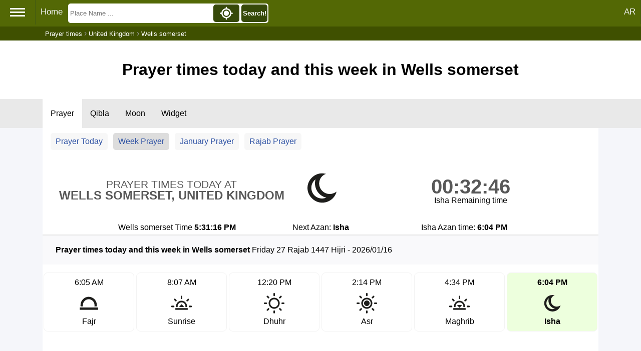

--- FILE ---
content_type: text/html; charset=UTF-8
request_url: https://timesprayer.com/en/united-kingdom-gb/wells-somerset/
body_size: 7513
content:
<!DOCTYPE html><html lang="en"><head><meta charset="utf-8"><meta http-equiv="X-UA-Compatible" content="IE=edge"><meta name="viewport" content="width=device-width, initial-scale=1"><title>Prayer times today and this week in Wells somerset</title><meta name="description" content="Prayer times today in Wells somerset, United Kingdom and prayer times for all seven days of this week"><meta name="keywords" content="Prayer,times,weekly,azan,Wells somerset, United Kingdom,today prayer"><link rel="shortcut icon" type="image/x-icon" href="//timesprayer.com/images/favicon.ico"/><meta name="theme-color" content="#49660a"><meta name="google" value="notranslate"><link rel="canonical" href="//timesprayer.com/en/united-kingdom-gb/wells-somerset/"/><link rel="alternate" hreflang="x-default" href="https://timesprayer.com/united-kingdom-gb/wells-somerset/"/><link rel="alternate" hreflang="ar" href="https://timesprayer.com/united-kingdom-gb/wells-somerset/"/><link rel="alternate" hreflang="en" href="https://timesprayer.com/en/united-kingdom-gb/wells-somerset/"/><meta property="og:title" content="Prayer times today and this week in Wells somerset"/><meta property="og:description" content="Prayer times today in Wells somerset, United Kingdom and prayer times for all seven days of this week"/><meta property="og:type" content="website"/><meta property="og:url" content="//timesprayer.com/en/united-kingdom-gb/wells-somerset/"/><meta property="og:image" content="//timesprayer.com/files/1401983230_Flag_of_the_United_Kingdom.svg.png"/><link rel="image_src" type="image/png" href="//timesprayer.com/files/1401983230_Flag_of_the_United_Kingdom.svg.png"/><meta property="og:image:type" content="image/png"/><style>*{list-style:none;text-decoration:none;margin:0;padding:0;box-sizing:border-box;font-family:'Open Sans',sans-serif;direction:ltr}a{text-decoration:none;color:#2e52a4}body{background:#f5f6fa;position:relative}.container{min-height:calc(100vh-237px)}.sidebar{background:rgb(83,104,5);position:absolute;left:0;width:225px;height:100%;padding:20px 0;transition:all .5s ease;z-index:2;min-height:718px}.sidebar .logo{margin-bottom:30px;text-align:center}.sidebar .logo img{display:block;width:102.39px;height:127.28px;margin:0 auto}.sidebar .logo h3{color:#fff;margin:10px 0 5px}.sidebar .logo p{color:rgb(206,240,253);font-size:14px}.sidebar ul li{padding-left:5px}.sidebar ul li a{display:block;padding:13px 30px;border-bottom:1px solid #678d10;color:rgb(241,237,237);font-size:16px;position:relative}.sidebar ul li a:hover,.sidebar ul li a.active{color:#364909;background:white;border-right:2px solid rgb(86,104,5)}.sidebar ul li a:hover:before,.sidebar ul li a.active:before{display:block}.sidebar li a.prayertimes{background:url(//timesprayer.com/images/prayertimes.svg) no-repeat;background-position-y:center;background-position-x:left}.sidebar li a.date{background:url(//timesprayer.com/images/calendar.svg) no-repeat;background-position-y:center;background-position-x:left}.sidebar li a.convert{background:url(//timesprayer.com/images/clock.svg) no-repeat;background-position-y:center;background-position-x:left}.sidebar li a.moon{background:url(//timesprayer.com/images/moon.svg) no-repeat;background-position-y:center;background-position-x:left}.sidebar li a.zakat{background:url(//timesprayer.com/images/calculator.svg) no-repeat;background-position-y:center;background-position-x:left}.sidebar li a.dua{background:url(//timesprayer.com/images/dua.svg) no-repeat;background-position-y:center;background-position-x:left}.sidebar li a.qibla{background:url(//timesprayer.com/images/qibla.svg) no-repeat;background-position-y:center;background-position-x:left}.sidebar li a.allahnames{background:url(//timesprayer.com/images/99.svg) no-repeat;background-position-y:center;background-position-x:left}.sidebar li a.totalmuslims{background:url(//timesprayer.com/images/totalmuslims.svg) no-repeat;background-position-y:center;background-position-x:left}.container{padding:0;line-height:28px;max-width:1110px;margin:0 auto}#header{text-align:center;background:#FFF;padding:30px 0}.topnav{background-color:rgb(83,104,5);padding-bottom:3px}.topnav a{float:left;display:block;color:#f2f2f2;text-align:center;padding:14px 10px;text-decoration:none;font-size:17px;border-right:1px solid rgb(66,90,17)}.topnav .hamburger{padding:12px 20px;font-size:26px;display:inline;float:left;border-right:1px solid rgb(66,90,17);cursor:pointer}.topnav a:hover,.topnav .hamburger:hover{background-color:rgb(70,93,25);color:#FFF}.topnav .active{background-color:#4CAF50;color:white}.topnav .hamburger i{width:30px;height:3px;background-color:#FFF;margin:4px 0;display:block}.topnav-right{float:right}.containerBlock{background-color:#FFF;padding:30px;margin-top:30px}.containerBlock h1{font-size:26px}.containerBlock h2{font-size:20px}@media only screen and (max-width:1572px){.sidebar{left:-225px}}@media only screen and (max-width:640px){h1{font-size:22px}}#footer{background:#FFF;padding:30px;font-size:16px;color:rgb(71,97,20);text-align:center;border-top:#e6e6e6 solid 3px}.clear{clear:both}.topnav .searchBlock{display:inline-block}.topnav form{position:relative;display:inline-block;padding:0;margin:0;background-color:#FFF;margin-top:7px;border-radius:5px;width:400px}.topnav form input{height:35px;float:left;margin:2px;border-width:0;background-color:#FFF;padding:2px;width:70.5%}.topnav form button{height:35px;float:right;margin:2px;border-width:0;padding:2px;background-color:#364909;width:13%;border-radius:5px;color:#FFF;font-weight:bold}.topnav form button img{height:100%;width:100%}.autocomplete-items{position:absolute;left:3px;background-color:#FFF;width:98%;z-index:1;top:39px}.autocomplete-items div{padding:10px;cursor:pointer;background-color:#fff;text-align:left;font-size:.72em}.autocomplete-items div:nth-of-type(even){background:#f2f2f2}.autocomplete-items div:hover{background-color:#e9e9e9}.autocomplete-items div .ciname{display:block;color:#017cbd;line-height:1.2}.autocomplete-items div .flag{width:20px;height:14px;border-width:0;margin-right:5px}.a .autocomplete-items div:hover{background-color:#e9e9e9}span.flag{width:22px;height:15px;display:inline-block;border:1px solid #ccc}img.flag{width:30px}.flag{background:url(//timesprayer.com/images/flags_responsive.png) no-repeat;background-size:100%}.autocomplete-active{background-color:DodgerBlue!important;color:#fff}@media only screen and (min-width:1573px){.topnav form{margin-left:90px}}@media only screen and (max-width:640px){.topnav form,.topnav .searchBlock{display:inline-block;width:100%}}.breadcrumb{background-color:rgb(63 80 0);}.breadcrumb ol{padding:5px 5px;list-style:none;max-width:1110px;margin:0 auto;color:#999999}.breadcrumb ol li{display:inline;font-size:13px;color:#FFF}.breadcrumb ol li a{color:#FFF;text-decoration:none}.breadcrumb ol li a:hover{color:#ccc;text-decoration:underline}@media (max-width:640px){.breadcrumb{display:none}}.midLinks{background-color:#e9e9e9;text-overflow:ellipsis;white-space:nowrap}.midLinks ul{list-style-type:none;margin:0;padding:0;max-width:1110px;margin:0 auto}.midLinks li{display:inline-block}.midLinks li a{display:block;color:#000;text-align:center;padding:20px 16px;font-size:16px}.midLinks .active{background-color:#FFF}.currLinks{background-color:#FFF;padding:10px 5px}.currLinks a{padding:3px 10px;display:inline-block;margin-left:1%;border-radius:5px;background-color:#f7f7f7;margin-bottom:10px}.currLinks a:hover{background-color:#ddd}.currLinks .active{background-color:#ddd}@media only screen and (max-width:520px){.midLinks{overflow:scroll}.currLinks a{width:48%}}.header{padding:40px 20px;text-align:center;background-color:#FFF}.containerBlock{margin-top:0;padding:0}#prayertimes .todaynextprayer{display:-webkit-box;display:-ms-flexbox;display:flex;padding:1rem;-webkit-box-align:center;-ms-flex-align:center;align-items:center}#prayertimes .todaynextprayer>*{text-align:center}#prayertimes h1{-webkit-box-flex:1;-ms-flex:1;flex:1;margin:0 0 0 3px;padding:0;text-transform:uppercase;font-size:1.3rem;font-weight:normal;line-height:1;color:#585858}#prayertimes h1 strong{display:block;font-size:1.5rem}#prayertimes .current-icon{-webkit-box-flex:0;-ms-flex:0 0 120px;flex:0 0 120px}#prayertimes .current-icon .icon{margin:0 auto;width:120px;height:120px}#prayertimes .nextprayer-time{-webkit-box-flex:1;-ms-flex:1;flex:1;line-height:1}#prayertimes .nextprayer-time time{font-size:2.5rem;color:#585858;font-weight:bold}#prayertimes .current-more-info ul{list-style:none;padding:0;display:-webkit-box;display:-ms-flexbox;display:flex;max-width:860px;margin:0 auto}#prayertimes .current-more-info li{-webkit-box-flex:1;-ms-flex:1 1 100%;flex:1 1 100%;text-align:center}#prayertimes .prayer{padding:2rem 0}#prayertimes .prayer .prayer-summary{padding:.8rem 1rem;background:#f9f9fb;display:-webkit-box;display:-ms-flexbox;display:flex;-webkit-box-align:baseline;-ms-flex-align:baseline;align-items:baseline;border-top:2px solid #e4e4e4}#prayertimes .prayer .prayer-summary h2,#prayertimes .prayer .prayer-summary p{display:inline;margin:2px}#prayertimes .prayer .prayer-summary h2{font-size:1rem;padding-left:.5rem;-ms-flex-negative:0;flex-shrink:0}#prayertimes .next-24-hours .todayprayer{padding:1rem 0;display:-webkit-box;display:-ms-flexbox;display:flex;-webkit-box-pack:justify;-ms-flex-pack:justify;justify-content:space-between;list-style:none;margin:0}#prayertimes .next-24-hours .todayprayer .onprayer{text-align:center;padding:5px 0;border:1px solid rgb(243,243,243);margin:0 2px;-webkit-box-flex:1;-ms-flex:1 1 79px;flex:1 1 79px;border-radius:8px}#prayertimes .next-24-hours .todayprayer .nextprayer{background-color:#edffdd!important;font-weight:bold}#prayertimes .next-24-hours .todayprayer .icon{margin:5px auto 0;display:block}#prayertimes .thisweek .show-hide-details{display:-webkit-box;display:-ms-flexbox;display:flex;-webkit-box-pack:end;-ms-flex-pack:end;justify-content:flex-end}#prayertimes .thisweek #hide-all-details,#prayertimes .thisweek #show-all-details{display:-webkit-box;display:-ms-flexbox;display:flex;-webkit-box-align:center;-ms-flex-align:center;align-items:center;margin:1rem 1rem 0 2rem;cursor:pointer}#prayertimes .thisweek #hide-all-details .details-sign,#prayertimes .thisweek #show-all-details .details-sign{margin:0 .3rem}#prayertimes .thisweek #hide-all-details .details-sign{-webkit-transform:rotate(-180deg);-ms-transform:rotate(-180deg);transform:rotate(-180deg)}#prayertimes .thisweek .daily{padding:0 1rem}#prayertimes .thisweek .day{background:#f8f8f8;position:relative;border-bottom:3px solid #e4e4e4;margin:1rem 0 2rem;padding:.5rem 0 0;cursor:pointer}#prayertimes .thisweek .main-data{display:-webkit-box;display:-ms-flexbox;display:flex;-webkit-box-align:center;-ms-flex-align:center;align-items:center;padding:0 10px}#prayertimes .thisweek .main-data .summary{text-align:right;-webkit-box-flex:1;-ms-flex:1 1 auto;flex:1 1 auto}#prayertimes .thisweek .more-details{text-align:center;line-height:1;font-family:Tahoma,Roboto,Arial,monospace;background:#e4e4e4;margin:0;max-height:0;overflow-y:hidden;-webkit-transition:max-height .5s ease-in-out;-o-transition:max-height .5s ease-in-out;transition:max-height .5s ease-in-out}#prayertimes .thisweek .more-details span{display:inline-block;margin:.5rem;white-space:nowrap}#prayertimes .thisweek .more-details .row:first-child{margin-top:.5rem}#prayertimes .thisweek .more-details .row:last-child{margin-bottom:.5rem}#prayertimes .thisweek .day .details-sign{position:absolute;bottom:-14px;right:50%;margin-right:-12px;-webkit-transition:all .4s ease-in-out;-o-transition:all .4s ease-in-out;transition:all .4s ease-in-out}#prayertimes .thisweek .day .details-sign svg{fill:black}#prayertimes .thisweek .show-details .more-details{max-height:120px}#prayertimes .thisweek .show-details .details-sign{-webkit-transform:rotate(-180deg);-ms-transform:rotate(-180deg);transform:rotate(-180deg)}@media only screen and (min-width:1024px){#prayertimes .thisweek .daily{padding-right:0;padding-left:0}}@media only screen and (max-width:700px){#prayertimes .thisweek .daily{padding:0}#prayertimes .thisweek .main-data{display:block;position:relative}#prayertimes .thisweek .main-data .summary{width:100%;clear:both;text-align:center;padding-bottom:1rem}#prayertimes .thisweek .show-hide-details{-ms-flex-pack:distribute;justify-content:space-around}#prayertimes .thisweek #hide-all-details,#prayertimes .thisweek #show-all-details{margin:1rem 0 0 0}#prayertimes .thisweek .show-details .more-details,#prayertimes .rtl .thisweek .show-details .more-details{max-height:230px}}@media only screen and (max-width:480px){#prayertimes .prayer .prayer-summary{display:block;padding:.5rem}#prayertimes .prayer .prayer-summary h2{padding:0}#prayertimes .todaynextprayer{padding:1rem 0}#prayertimes h1{font-size:.9rem}#prayertimes h1 b{font-size:1.1rem}#prayertimes .current-icon{-webkit-box-flex:0;-ms-flex:0 0 80px;flex:0 0 80px}#prayertimes .current-icon .icon{width:80px;height:80px}#prayertimes .nextprayer-time time{font-size:1.5rem}#prayertimes .current-more-info ul{display:block}#prayertimes .current-more-info li{text-align:left;padding:6px 10px;border-bottom:1px solid rgb(231,231,231)}}.sun{fill:#f98629}</style><meta name="google" value="notranslate"></head><body><div class="topnav" id="myTopnav"><span class="hamburger"><i></i><i></i><i></i></span><a href="//timesprayer.com/en" title="Prayer times">Home</a><div class="topnav-right"><a href="//timesprayer.com/united-kingdom-gb/wells-somerset/" title="AR">AR</a></div><div class="searchBlock" itemscope itemtype="https://schema.org/WebSite"><meta itemprop="url" content="//timesprayer.com/en/"/><form class="searchform" method="get" action="//timesprayer.com/en/search/" itemprop="potentialAction" itemscope itemtype="https://schema.org/SearchAction"><meta itemprop="target" content="//timesprayer.com/en/search/?q={q}"/><input type="search" name="q" id="q" aria-label="Search" placeholder="Place Name ..." autocomplete="off" itemprop="query-input"/><button type="submit" class="search" onclick="searchLocation();return false;">Search!</button><button type="button" class="location" onclick="myLocation()"><img src="//timesprayer.com/images/location.svg" title="My Location"></button></form><span id="resultLocation" style="color:#FFF;"></span></div><div class="clear"></div></div><div class="sidebar"><div class="logo"><a href="//timesprayer.com/en" title="Prayer times"><img src="//timesprayer.com/images/logo.png" alt="logo"><h3>Prayer times</h3><p>Azan Times</p></a></div><ul><li><a href="//timesprayer.com/en/prayertimes/" title="Prayer times" class="prayertimes">Prayer times</a></li><li><a href="//timesprayer.com/en/qibla/" title="Qibla" class="qibla"> Qibla</a></li><li><a href="//timesprayer.com/en/moon/" title="Moon Today" class="moon">Moon Today</a></li><li><a href="//timesprayer.com/en/zakatcalculator.html" title="Zakat calculator" class="zakat">Zakat calculator</a></li><li><a href="//timesprayer.com/en/todayhijridate.html" title="Hijri date" class="date">Hijri date</a></li><li><a href="//timesprayer.com/en/dateconverter.html" title="Date converter" class="convert">Date converter</a></li><li><a href="//timesprayer.com/en/hijricalendar.html" title="Hijri calendar" class="date">Hijri calendar</a></li><li><a href="//timesprayer.com/en/dua-and-azkar/" title="Dua and Azkar" class="dua"> Dua and Azkar</a></li><li><a href="//timesprayer.com/en/99-names-of-allah/" title="99 Names" class="allahnames">99 Names</a></li><li><a href="//timesprayer.com/en/muslim-population/" title="Muslim population" class="totalmuslims">Muslim population</a></li><li><a href="https://islamicazkar.com/en/" target="_blank" title="Islamic azkar" class="allahnames">Islamic Azkar</a></li></ul></div><div class="breadcrumb"><ol itemscope itemtype="https://schema.org/BreadcrumbList"><li itemprop="itemListElement" itemscope itemtype="https://schema.org/ListItem"><a itemprop="item" href="//timesprayer.com/en"><span itemprop="name">Prayer times</span></a><meta itemprop="position" content="1"/></li> ›
            <li itemprop="itemListElement" itemscope itemtype="https://schema.org/ListItem"><a itemprop="item" href="//timesprayer.com/en/prayer-times-cities-united-kingdom.html"><span itemprop="name">United Kingdom</span></a><meta itemprop="position" content="2"/></li> ›
            <li itemprop="itemListElement" itemscope itemtype="https://schema.org/ListItem"><span itemprop="name">Wells somerset</span><meta itemprop="position" content="3"/></li></ol></div><div class="header"><h1>Prayer times today and this week in Wells somerset</h1></div><div class="midLinks"><ul><li><a href="//timesprayer.com/en/prayer-times-in-wells-somerset.html" class="active" title="Prayer times Wells somerset">Prayer</a></li><li><a href="//timesprayer.com/en/direction-qibla-wells-somerset.html" title="Qibla from Wells somerset to Kaaba">Qibla</a></li><li><a href="//timesprayer.com/en/moon/united-kingdom-gb/wells-somerset/">Moon</a></li><li><a href="//timesprayer.com/en/prayer-times-widgets-wells-somerset.html" title="Widget Wells somerset"> Widget</a></li></ul></div><div class="container" id="prayertimes"><div class="currLinks"><a href="//timesprayer.com/en/prayer-times-in-wells-somerset.html" title="Prayer times Wells somerset">Prayer Today</a><a href="//timesprayer.com/en/united-kingdom-gb/wells-somerset/" class="active" title="Prayer times for this week">Week Prayer</a><a href="//timesprayer.com/en/list-prayer-in-wells-somerset-2026-1.html" title="Prayer times for January">January Prayer</a><a href="//timesprayer.com/en/hijri-prayer-in-wells-somerset-1447-rajab.html" title="Prayer times for Rajab">Rajab Prayer</a></div><div class="containerBlock "><div class="todaynextprayer"><h1>Prayer times today at <strong>Wells somerset, United Kingdom</strong></h1><div class="current-icon"><img src="//timesprayer.com/images/isha.svg" alt="Isha" title="Isha" width="80" height="80"></div><div class="nextprayer-time"><time id="countdown">00:32:48</time><div class="summary">Isha Remaining time</div></div></div><div class="current-more-info"><ul><li>Wells somerset Time <b id="timenowinthecity">5:31:12 PM</b></li><li>Next Azan: <b>Isha</b></li><li>Isha Azan time: <b>6:04 PM</b></li></ul></div></div><div class="containerBlock " itemscope itemtype="https://schema.org/Table"><main class="prayer next-24-hours" style="padding-bottom:0;padding-top:0"><div class="prayer-summary"><h2>Prayer times today and this week in Wells somerset</h2><p>Friday 27 Rajab 1447 Hijri - 2026/01/16</p></div><ul class="todayprayer">            <li class="onprayer "><time>6:05 AM</time><img class="icon" src="//timesprayer.com/images/fajr.svg" width="45" height="45" alt="" srcset=""><div class="temp">Fajr</div></li>             <li class="onprayer "><time>8:07 AM</time><img class="icon" src="//timesprayer.com/images/sunrise.svg" width="45" height="45" alt="" srcset=""><div class="temp">Sunrise</div></li>             <li class="onprayer "><time>12:20 PM</time><img class="icon" src="//timesprayer.com/images/dhuhr.svg" width="45" height="45" alt="" srcset=""><div class="temp">Dhuhr</div></li>             <li class="onprayer "><time>2:14 PM</time><img class="icon" src="//timesprayer.com/images/asr.svg" width="45" height="45" alt="" srcset=""><div class="temp">Asr</div></li>             <li class="onprayer "><time>4:34 PM</time><img class="icon" src="//timesprayer.com/images/maghrib.svg" width="45" height="45" alt="" srcset=""><div class="temp">Maghrib</div></li>             <li class="onprayer nextprayer"><time>6:04 PM</time><img class="icon" src="//timesprayer.com/images/isha.svg" width="45" height="45" alt="" srcset=""><div class="temp">Isha</div></li> </ul></main><div class="containerBlock"><div class="prayer thisweek"><div class="prayer-summary"><h2>Prayer times for this week:</h2><p>For the next 7 days:</p></div><div class="show-hide-details"><div id="show-all-details"><div class="details-sign"><svg style="width:24px;height:24px" viewBox="0 0 24 24"><path d="M7.41,8.58L12,13.17L16.59,8.58L18,10L12,16L6,10L7.41,8.58Z"/></svg></div><div>Show All</div></div><div id="hide-all-details"><div class="details-sign"><svg style="width:24px;height:24px" viewBox="0 0 24 24"><path d="M7.41,8.58L12,13.17L16.59,8.58L18,10L12,16L6,10L7.41,8.58Z"/></svg></div><div>Hide All</div></div></div><div class="daily">            <div class="day"><div class="main-data"><div style="font-size:22px;text-align:center;font-weight:bold;padding:10px 3px;">Saturday 17 January </div><div class="summary">1447/7/28 Hijri</div></div><div class="more-details"><div class="row">                        <span><b>Fajr:</b> 6:04 am</span>                         <span><b>Sunrise:</b> 8:07 am</span>                         <span><b>Dhuhr:</b> 12:21 pm</span>                         <span><b>Asr:</b> 2:15 pm</span>                         <span><b>Maghrib:</b> 4:35 pm</span>                         <span><b>Isha:</b> 6:05 pm</span> </div></div><div class="details-sign"><svg style="width:24px;height:24px" viewBox="0 0 24 24"><path d="M7.41,8.58L12,13.17L16.59,8.58L18,10L12,16L6,10L7.41,8.58Z"/></svg></div></div>             <div class="day"><div class="main-data"><div style="font-size:22px;text-align:center;font-weight:bold;padding:10px 3px;">Sunday 18 January </div><div class="summary">1447/7/29 Hijri</div></div><div class="more-details"><div class="row">                        <span><b>Fajr:</b> 6:04 am</span>                         <span><b>Sunrise:</b> 8:06 am</span>                         <span><b>Dhuhr:</b> 12:21 pm</span>                         <span><b>Asr:</b> 2:17 pm</span>                         <span><b>Maghrib:</b> 4:37 pm</span>                         <span><b>Isha:</b> 6:07 pm</span> </div></div><div class="details-sign"><svg style="width:24px;height:24px" viewBox="0 0 24 24"><path d="M7.41,8.58L12,13.17L16.59,8.58L18,10L12,16L6,10L7.41,8.58Z"/></svg></div></div>             <div class="day"><div class="main-data"><div style="font-size:22px;text-align:center;font-weight:bold;padding:10px 3px;">Monday 19 January </div><div class="summary">1447/7/30 Hijri</div></div><div class="more-details"><div class="row">                        <span><b>Fajr:</b> 6:03 am</span>                         <span><b>Sunrise:</b> 8:05 am</span>                         <span><b>Dhuhr:</b> 12:21 pm</span>                         <span><b>Asr:</b> 2:18 pm</span>                         <span><b>Maghrib:</b> 4:39 pm</span>                         <span><b>Isha:</b> 6:09 pm</span> </div></div><div class="details-sign"><svg style="width:24px;height:24px" viewBox="0 0 24 24"><path d="M7.41,8.58L12,13.17L16.59,8.58L18,10L12,16L6,10L7.41,8.58Z"/></svg></div></div>             <div class="day"><div class="main-data"><div style="font-size:22px;text-align:center;font-weight:bold;padding:10px 3px;">Tuesday 20 January </div><div class="summary">1447/8/1 Hijri</div></div><div class="more-details"><div class="row">                        <span><b>Fajr:</b> 6:02 am</span>                         <span><b>Sunrise:</b> 8:04 am</span>                         <span><b>Dhuhr:</b> 12:22 pm</span>                         <span><b>Asr:</b> 2:19 pm</span>                         <span><b>Maghrib:</b> 4:40 pm</span>                         <span><b>Isha:</b> 6:10 pm</span> </div></div><div class="details-sign"><svg style="width:24px;height:24px" viewBox="0 0 24 24"><path d="M7.41,8.58L12,13.17L16.59,8.58L18,10L12,16L6,10L7.41,8.58Z"/></svg></div></div>             <div class="day"><div class="main-data"><div style="font-size:22px;text-align:center;font-weight:bold;padding:10px 3px;">Wednesday 21 January </div><div class="summary">1447/8/2 Hijri</div></div><div class="more-details"><div class="row">                        <span><b>Fajr:</b> 6:02 am</span>                         <span><b>Sunrise:</b> 8:03 am</span>                         <span><b>Dhuhr:</b> 12:22 pm</span>                         <span><b>Asr:</b> 2:21 pm</span>                         <span><b>Maghrib:</b> 4:42 pm</span>                         <span><b>Isha:</b> 6:12 pm</span> </div></div><div class="details-sign"><svg style="width:24px;height:24px" viewBox="0 0 24 24"><path d="M7.41,8.58L12,13.17L16.59,8.58L18,10L12,16L6,10L7.41,8.58Z"/></svg></div></div>             <div class="day"><div class="main-data"><div style="font-size:22px;text-align:center;font-weight:bold;padding:10px 3px;">Thursday 22 January </div><div class="summary">1447/8/3 Hijri</div></div><div class="more-details"><div class="row">                        <span><b>Fajr:</b> 6:01 am</span>                         <span><b>Sunrise:</b> 8:01 am</span>                         <span><b>Dhuhr:</b> 12:22 pm</span>                         <span><b>Asr:</b> 2:22 pm</span>                         <span><b>Maghrib:</b> 4:44 pm</span>                         <span><b>Isha:</b> 6:14 pm</span> </div></div><div class="details-sign"><svg style="width:24px;height:24px" viewBox="0 0 24 24"><path d="M7.41,8.58L12,13.17L16.59,8.58L18,10L12,16L6,10L7.41,8.58Z"/></svg></div></div>             <div class="day"><div class="main-data"><div style="font-size:22px;text-align:center;font-weight:bold;padding:10px 3px;">Friday 23 January </div><div class="summary">1447/8/4 Hijri</div></div><div class="more-details"><div class="row">                        <span><b>Fajr:</b> 6:00 am</span>                         <span><b>Sunrise:</b> 8:00 am</span>                         <span><b>Dhuhr:</b> 12:22 pm</span>                         <span><b>Asr:</b> 2:23 pm</span>                         <span><b>Maghrib:</b> 4:45 pm</span>                         <span><b>Isha:</b> 6:15 pm</span> </div></div><div class="details-sign"><svg style="width:24px;height:24px" viewBox="0 0 24 24"><path d="M7.41,8.58L12,13.17L16.59,8.58L18,10L12,16L6,10L7.41,8.58Z"/></svg></div></div>       <script type="application/ld+json">[{"@context":"http:\/\/schema.org\/","@type":"event","name":"\ud83d\udd4b Fajr \u21cc 6:05 am","description":"Fajr prayer time today in Wells somerset","startDate":"2026-01-16T06:05","endDate":"2026-01-16T23:59:00","url":"\/\/timesprayer.com\/en\/united-kingdom-gb\/wells-somerset\/","performer":{"@type":"Person","name":"Prayer times"},"location":{"@type":"Place","name":"Wells somerset","address":{"@type":"PostalAddress","addressLocality":"Wells somerset","addressCountry":"GB"}},"image":"\/\/timesprayer.com\/files\/1401983230_Flag_of_the_United_Kingdom.svg.png"},{"@context":"http:\/\/schema.org\/","@type":"event","name":"\ud83d\udd4b Sunrise \u21cc 8:07 am","description":"Sunrise prayer time today in Wells somerset","startDate":"2026-01-16T08:07","endDate":"2026-01-16T23:59:00","url":"\/\/timesprayer.com\/en\/united-kingdom-gb\/wells-somerset\/","performer":{"@type":"Person","name":"Prayer times"},"location":{"@type":"Place","name":"Wells somerset","address":{"@type":"PostalAddress","addressLocality":"Wells somerset","addressCountry":"GB"}},"image":"\/\/timesprayer.com\/files\/1401983230_Flag_of_the_United_Kingdom.svg.png"},{"@context":"http:\/\/schema.org\/","@type":"event","name":"\ud83d\udd4b Dhuhr \u21cc 12:20 pm","description":"Dhuhr prayer time today in Wells somerset","startDate":"2026-01-16T12:20","endDate":"2026-01-16T23:59:00","url":"\/\/timesprayer.com\/en\/united-kingdom-gb\/wells-somerset\/","performer":{"@type":"Person","name":"Prayer times"},"location":{"@type":"Place","name":"Wells somerset","address":{"@type":"PostalAddress","addressLocality":"Wells somerset","addressCountry":"GB"}},"image":"\/\/timesprayer.com\/files\/1401983230_Flag_of_the_United_Kingdom.svg.png"},{"@context":"http:\/\/schema.org\/","@type":"event","name":"\ud83d\udd4b Asr \u21cc 2:14 pm","description":"Asr prayer time today in Wells somerset","startDate":"2026-01-16T14:14","endDate":"2026-01-16T23:59:00","url":"\/\/timesprayer.com\/en\/united-kingdom-gb\/wells-somerset\/","performer":{"@type":"Person","name":"Prayer times"},"location":{"@type":"Place","name":"Wells somerset","address":{"@type":"PostalAddress","addressLocality":"Wells somerset","addressCountry":"GB"}},"image":"\/\/timesprayer.com\/files\/1401983230_Flag_of_the_United_Kingdom.svg.png"},{"@context":"http:\/\/schema.org\/","@type":"event","name":"\ud83d\udd4b Maghrib \u21cc 4:34 pm","description":"Maghrib prayer time today in Wells somerset","startDate":"2026-01-16T16:34","endDate":"2026-01-16T23:59:00","url":"\/\/timesprayer.com\/en\/united-kingdom-gb\/wells-somerset\/","performer":{"@type":"Person","name":"Prayer times"},"location":{"@type":"Place","name":"Wells somerset","address":{"@type":"PostalAddress","addressLocality":"Wells somerset","addressCountry":"GB"}},"image":"\/\/timesprayer.com\/files\/1401983230_Flag_of_the_United_Kingdom.svg.png"},{"@context":"http:\/\/schema.org\/","@type":"event","name":"\ud83d\udd4b Isha \u21cc 6:04 pm","description":"Isha prayer time today in Wells somerset","startDate":"2026-01-16T18:04","endDate":"2026-01-17T06:05","url":"\/\/timesprayer.com\/en\/united-kingdom-gb\/wells-somerset\/","performer":{"@type":"Person","name":"Prayer times"},"location":{"@type":"Place","name":"Wells somerset","address":{"@type":"PostalAddress","addressLocality":"Wells somerset","addressCountry":"GB"}},"image":"\/\/timesprayer.com\/files\/1401983230_Flag_of_the_United_Kingdom.svg.png"},{"@context":"http:\/\/schema.org\/","@type":"event","name":"\ud83d\udd4b Fajr \u21cc 6:04 am","description":"Fajr prayer time in Wells somerset","startDate":"2026-01-17T06:04","endDate":"2026-01-17T23:59:00","url":"\/\/timesprayer.com\/en\/united-kingdom-gb\/wells-somerset\/","performer":{"@type":"Person","name":"Prayer times"},"location":{"@type":"Place","name":"Wells somerset","address":{"@type":"PostalAddress","addressLocality":"Wells somerset","addressCountry":"GB"}},"image":"\/\/timesprayer.com\/files\/1401983230_Flag_of_the_United_Kingdom.svg.png"},{"@context":"http:\/\/schema.org\/","@type":"event","name":"\ud83d\udd4b Sunrise \u21cc 8:07 am","description":"Sunrise prayer time in Wells somerset","startDate":"2026-01-17T08:07","endDate":"2026-01-17T23:59:00","url":"\/\/timesprayer.com\/en\/united-kingdom-gb\/wells-somerset\/","performer":{"@type":"Person","name":"Prayer times"},"location":{"@type":"Place","name":"Wells somerset","address":{"@type":"PostalAddress","addressLocality":"Wells somerset","addressCountry":"GB"}},"image":"\/\/timesprayer.com\/files\/1401983230_Flag_of_the_United_Kingdom.svg.png"},{"@context":"http:\/\/schema.org\/","@type":"event","name":"\ud83d\udd4b Dhuhr \u21cc 12:21 pm","description":"Dhuhr prayer time in Wells somerset","startDate":"2026-01-17T12:21","endDate":"2026-01-17T23:59:00","url":"\/\/timesprayer.com\/en\/united-kingdom-gb\/wells-somerset\/","performer":{"@type":"Person","name":"Prayer times"},"location":{"@type":"Place","name":"Wells somerset","address":{"@type":"PostalAddress","addressLocality":"Wells somerset","addressCountry":"GB"}},"image":"\/\/timesprayer.com\/files\/1401983230_Flag_of_the_United_Kingdom.svg.png"},{"@context":"http:\/\/schema.org\/","@type":"event","name":"\ud83d\udd4b Asr \u21cc 2:15 pm","description":"Asr prayer time in Wells somerset","startDate":"2026-01-17T14:15","endDate":"2026-01-17T23:59:00","url":"\/\/timesprayer.com\/en\/united-kingdom-gb\/wells-somerset\/","performer":{"@type":"Person","name":"Prayer times"},"location":{"@type":"Place","name":"Wells somerset","address":{"@type":"PostalAddress","addressLocality":"Wells somerset","addressCountry":"GB"}},"image":"\/\/timesprayer.com\/files\/1401983230_Flag_of_the_United_Kingdom.svg.png"},{"@context":"http:\/\/schema.org\/","@type":"event","name":"\ud83d\udd4b Maghrib \u21cc 4:35 pm","description":"Maghrib prayer time in Wells somerset","startDate":"2026-01-17T16:35","endDate":"2026-01-17T23:59:00","url":"\/\/timesprayer.com\/en\/united-kingdom-gb\/wells-somerset\/","performer":{"@type":"Person","name":"Prayer times"},"location":{"@type":"Place","name":"Wells somerset","address":{"@type":"PostalAddress","addressLocality":"Wells somerset","addressCountry":"GB"}},"image":"\/\/timesprayer.com\/files\/1401983230_Flag_of_the_United_Kingdom.svg.png"},{"@context":"http:\/\/schema.org\/","@type":"event","name":"\ud83d\udd4b Isha \u21cc 6:05 pm","description":"Isha prayer time in Wells somerset","startDate":"2026-01-17T18:05","endDate":"2026-01-18T06:04","url":"\/\/timesprayer.com\/en\/united-kingdom-gb\/wells-somerset\/","performer":{"@type":"Person","name":"Prayer times"},"location":{"@type":"Place","name":"Wells somerset","address":{"@type":"PostalAddress","addressLocality":"Wells somerset","addressCountry":"GB"}},"image":"\/\/timesprayer.com\/files\/1401983230_Flag_of_the_United_Kingdom.svg.png"},{"@context":"http:\/\/schema.org\/","@type":"event","name":"\ud83d\udd4b Fajr \u21cc 6:04 am","description":"Fajr prayer time in Wells somerset","startDate":"2026-01-18T06:04","endDate":"2026-01-18T23:59:00","url":"\/\/timesprayer.com\/en\/united-kingdom-gb\/wells-somerset\/","performer":{"@type":"Person","name":"Prayer times"},"location":{"@type":"Place","name":"Wells somerset","address":{"@type":"PostalAddress","addressLocality":"Wells somerset","addressCountry":"GB"}},"image":"\/\/timesprayer.com\/files\/1401983230_Flag_of_the_United_Kingdom.svg.png"},{"@context":"http:\/\/schema.org\/","@type":"event","name":"\ud83d\udd4b Sunrise \u21cc 8:06 am","description":"Sunrise prayer time in Wells somerset","startDate":"2026-01-18T08:06","endDate":"2026-01-18T23:59:00","url":"\/\/timesprayer.com\/en\/united-kingdom-gb\/wells-somerset\/","performer":{"@type":"Person","name":"Prayer times"},"location":{"@type":"Place","name":"Wells somerset","address":{"@type":"PostalAddress","addressLocality":"Wells somerset","addressCountry":"GB"}},"image":"\/\/timesprayer.com\/files\/1401983230_Flag_of_the_United_Kingdom.svg.png"},{"@context":"http:\/\/schema.org\/","@type":"event","name":"\ud83d\udd4b Dhuhr \u21cc 12:21 pm","description":"Dhuhr prayer time in Wells somerset","startDate":"2026-01-18T12:21","endDate":"2026-01-18T23:59:00","url":"\/\/timesprayer.com\/en\/united-kingdom-gb\/wells-somerset\/","performer":{"@type":"Person","name":"Prayer times"},"location":{"@type":"Place","name":"Wells somerset","address":{"@type":"PostalAddress","addressLocality":"Wells somerset","addressCountry":"GB"}},"image":"\/\/timesprayer.com\/files\/1401983230_Flag_of_the_United_Kingdom.svg.png"},{"@context":"http:\/\/schema.org\/","@type":"event","name":"\ud83d\udd4b Asr \u21cc 2:17 pm","description":"Asr prayer time in Wells somerset","startDate":"2026-01-18T14:17","endDate":"2026-01-18T23:59:00","url":"\/\/timesprayer.com\/en\/united-kingdom-gb\/wells-somerset\/","performer":{"@type":"Person","name":"Prayer times"},"location":{"@type":"Place","name":"Wells somerset","address":{"@type":"PostalAddress","addressLocality":"Wells somerset","addressCountry":"GB"}},"image":"\/\/timesprayer.com\/files\/1401983230_Flag_of_the_United_Kingdom.svg.png"},{"@context":"http:\/\/schema.org\/","@type":"event","name":"\ud83d\udd4b Maghrib \u21cc 4:37 pm","description":"Maghrib prayer time in Wells somerset","startDate":"2026-01-18T16:37","endDate":"2026-01-18T23:59:00","url":"\/\/timesprayer.com\/en\/united-kingdom-gb\/wells-somerset\/","performer":{"@type":"Person","name":"Prayer times"},"location":{"@type":"Place","name":"Wells somerset","address":{"@type":"PostalAddress","addressLocality":"Wells somerset","addressCountry":"GB"}},"image":"\/\/timesprayer.com\/files\/1401983230_Flag_of_the_United_Kingdom.svg.png"},{"@context":"http:\/\/schema.org\/","@type":"event","name":"\ud83d\udd4b Isha \u21cc 6:07 pm","description":"Isha prayer time in Wells somerset","startDate":"2026-01-18T18:07","endDate":"2026-01-19T06:04","url":"\/\/timesprayer.com\/en\/united-kingdom-gb\/wells-somerset\/","performer":{"@type":"Person","name":"Prayer times"},"location":{"@type":"Place","name":"Wells somerset","address":{"@type":"PostalAddress","addressLocality":"Wells somerset","addressCountry":"GB"}},"image":"\/\/timesprayer.com\/files\/1401983230_Flag_of_the_United_Kingdom.svg.png"},{"@context":"http:\/\/schema.org\/","@type":"event","name":"\ud83d\udd4b Fajr \u21cc 6:03 am","description":"Fajr prayer time in Wells somerset","startDate":"2026-01-19T06:03","endDate":"2026-01-19T23:59:00","url":"\/\/timesprayer.com\/en\/united-kingdom-gb\/wells-somerset\/","performer":{"@type":"Person","name":"Prayer times"},"location":{"@type":"Place","name":"Wells somerset","address":{"@type":"PostalAddress","addressLocality":"Wells somerset","addressCountry":"GB"}},"image":"\/\/timesprayer.com\/files\/1401983230_Flag_of_the_United_Kingdom.svg.png"},{"@context":"http:\/\/schema.org\/","@type":"event","name":"\ud83d\udd4b Sunrise \u21cc 8:05 am","description":"Sunrise prayer time in Wells somerset","startDate":"2026-01-19T08:05","endDate":"2026-01-19T23:59:00","url":"\/\/timesprayer.com\/en\/united-kingdom-gb\/wells-somerset\/","performer":{"@type":"Person","name":"Prayer times"},"location":{"@type":"Place","name":"Wells somerset","address":{"@type":"PostalAddress","addressLocality":"Wells somerset","addressCountry":"GB"}},"image":"\/\/timesprayer.com\/files\/1401983230_Flag_of_the_United_Kingdom.svg.png"},{"@context":"http:\/\/schema.org\/","@type":"event","name":"\ud83d\udd4b Dhuhr \u21cc 12:21 pm","description":"Dhuhr prayer time in Wells somerset","startDate":"2026-01-19T12:21","endDate":"2026-01-19T23:59:00","url":"\/\/timesprayer.com\/en\/united-kingdom-gb\/wells-somerset\/","performer":{"@type":"Person","name":"Prayer times"},"location":{"@type":"Place","name":"Wells somerset","address":{"@type":"PostalAddress","addressLocality":"Wells somerset","addressCountry":"GB"}},"image":"\/\/timesprayer.com\/files\/1401983230_Flag_of_the_United_Kingdom.svg.png"},{"@context":"http:\/\/schema.org\/","@type":"event","name":"\ud83d\udd4b Asr \u21cc 2:18 pm","description":"Asr prayer time in Wells somerset","startDate":"2026-01-19T14:18","endDate":"2026-01-19T23:59:00","url":"\/\/timesprayer.com\/en\/united-kingdom-gb\/wells-somerset\/","performer":{"@type":"Person","name":"Prayer times"},"location":{"@type":"Place","name":"Wells somerset","address":{"@type":"PostalAddress","addressLocality":"Wells somerset","addressCountry":"GB"}},"image":"\/\/timesprayer.com\/files\/1401983230_Flag_of_the_United_Kingdom.svg.png"},{"@context":"http:\/\/schema.org\/","@type":"event","name":"\ud83d\udd4b Maghrib \u21cc 4:39 pm","description":"Maghrib prayer time in Wells somerset","startDate":"2026-01-19T16:39","endDate":"2026-01-19T23:59:00","url":"\/\/timesprayer.com\/en\/united-kingdom-gb\/wells-somerset\/","performer":{"@type":"Person","name":"Prayer times"},"location":{"@type":"Place","name":"Wells somerset","address":{"@type":"PostalAddress","addressLocality":"Wells somerset","addressCountry":"GB"}},"image":"\/\/timesprayer.com\/files\/1401983230_Flag_of_the_United_Kingdom.svg.png"},{"@context":"http:\/\/schema.org\/","@type":"event","name":"\ud83d\udd4b Isha \u21cc 6:09 pm","description":"Isha prayer time in Wells somerset","startDate":"2026-01-19T18:09","endDate":"2026-01-20T06:03","url":"\/\/timesprayer.com\/en\/united-kingdom-gb\/wells-somerset\/","performer":{"@type":"Person","name":"Prayer times"},"location":{"@type":"Place","name":"Wells somerset","address":{"@type":"PostalAddress","addressLocality":"Wells somerset","addressCountry":"GB"}},"image":"\/\/timesprayer.com\/files\/1401983230_Flag_of_the_United_Kingdom.svg.png"},{"@context":"http:\/\/schema.org\/","@type":"event","name":"\ud83d\udd4b Fajr \u21cc 6:02 am","description":"Fajr prayer time in Wells somerset","startDate":"2026-01-20T06:02","endDate":"2026-01-20T23:59:00","url":"\/\/timesprayer.com\/en\/united-kingdom-gb\/wells-somerset\/","performer":{"@type":"Person","name":"Prayer times"},"location":{"@type":"Place","name":"Wells somerset","address":{"@type":"PostalAddress","addressLocality":"Wells somerset","addressCountry":"GB"}},"image":"\/\/timesprayer.com\/files\/1401983230_Flag_of_the_United_Kingdom.svg.png"},{"@context":"http:\/\/schema.org\/","@type":"event","name":"\ud83d\udd4b Sunrise \u21cc 8:04 am","description":"Sunrise prayer time in Wells somerset","startDate":"2026-01-20T08:04","endDate":"2026-01-20T23:59:00","url":"\/\/timesprayer.com\/en\/united-kingdom-gb\/wells-somerset\/","performer":{"@type":"Person","name":"Prayer times"},"location":{"@type":"Place","name":"Wells somerset","address":{"@type":"PostalAddress","addressLocality":"Wells somerset","addressCountry":"GB"}},"image":"\/\/timesprayer.com\/files\/1401983230_Flag_of_the_United_Kingdom.svg.png"},{"@context":"http:\/\/schema.org\/","@type":"event","name":"\ud83d\udd4b Dhuhr \u21cc 12:22 pm","description":"Dhuhr prayer time in Wells somerset","startDate":"2026-01-20T12:22","endDate":"2026-01-20T23:59:00","url":"\/\/timesprayer.com\/en\/united-kingdom-gb\/wells-somerset\/","performer":{"@type":"Person","name":"Prayer times"},"location":{"@type":"Place","name":"Wells somerset","address":{"@type":"PostalAddress","addressLocality":"Wells somerset","addressCountry":"GB"}},"image":"\/\/timesprayer.com\/files\/1401983230_Flag_of_the_United_Kingdom.svg.png"},{"@context":"http:\/\/schema.org\/","@type":"event","name":"\ud83d\udd4b Asr \u21cc 2:19 pm","description":"Asr prayer time in Wells somerset","startDate":"2026-01-20T14:19","endDate":"2026-01-20T23:59:00","url":"\/\/timesprayer.com\/en\/united-kingdom-gb\/wells-somerset\/","performer":{"@type":"Person","name":"Prayer times"},"location":{"@type":"Place","name":"Wells somerset","address":{"@type":"PostalAddress","addressLocality":"Wells somerset","addressCountry":"GB"}},"image":"\/\/timesprayer.com\/files\/1401983230_Flag_of_the_United_Kingdom.svg.png"},{"@context":"http:\/\/schema.org\/","@type":"event","name":"\ud83d\udd4b Maghrib \u21cc 4:40 pm","description":"Maghrib prayer time in Wells somerset","startDate":"2026-01-20T16:40","endDate":"2026-01-20T23:59:00","url":"\/\/timesprayer.com\/en\/united-kingdom-gb\/wells-somerset\/","performer":{"@type":"Person","name":"Prayer times"},"location":{"@type":"Place","name":"Wells somerset","address":{"@type":"PostalAddress","addressLocality":"Wells somerset","addressCountry":"GB"}},"image":"\/\/timesprayer.com\/files\/1401983230_Flag_of_the_United_Kingdom.svg.png"},{"@context":"http:\/\/schema.org\/","@type":"event","name":"\ud83d\udd4b Isha \u21cc 6:10 pm","description":"Isha prayer time in Wells somerset","startDate":"2026-01-20T18:10","endDate":"2026-01-21T06:02","url":"\/\/timesprayer.com\/en\/united-kingdom-gb\/wells-somerset\/","performer":{"@type":"Person","name":"Prayer times"},"location":{"@type":"Place","name":"Wells somerset","address":{"@type":"PostalAddress","addressLocality":"Wells somerset","addressCountry":"GB"}},"image":"\/\/timesprayer.com\/files\/1401983230_Flag_of_the_United_Kingdom.svg.png"},{"@context":"http:\/\/schema.org\/","@type":"event","name":"\ud83d\udd4b Fajr \u21cc 6:02 am","description":"Fajr prayer time in Wells somerset","startDate":"2026-01-21T06:02","endDate":"2026-01-21T23:59:00","url":"\/\/timesprayer.com\/en\/united-kingdom-gb\/wells-somerset\/","performer":{"@type":"Person","name":"Prayer times"},"location":{"@type":"Place","name":"Wells somerset","address":{"@type":"PostalAddress","addressLocality":"Wells somerset","addressCountry":"GB"}},"image":"\/\/timesprayer.com\/files\/1401983230_Flag_of_the_United_Kingdom.svg.png"},{"@context":"http:\/\/schema.org\/","@type":"event","name":"\ud83d\udd4b Sunrise \u21cc 8:03 am","description":"Sunrise prayer time in Wells somerset","startDate":"2026-01-21T08:03","endDate":"2026-01-21T23:59:00","url":"\/\/timesprayer.com\/en\/united-kingdom-gb\/wells-somerset\/","performer":{"@type":"Person","name":"Prayer times"},"location":{"@type":"Place","name":"Wells somerset","address":{"@type":"PostalAddress","addressLocality":"Wells somerset","addressCountry":"GB"}},"image":"\/\/timesprayer.com\/files\/1401983230_Flag_of_the_United_Kingdom.svg.png"},{"@context":"http:\/\/schema.org\/","@type":"event","name":"\ud83d\udd4b Dhuhr \u21cc 12:22 pm","description":"Dhuhr prayer time in Wells somerset","startDate":"2026-01-21T12:22","endDate":"2026-01-21T23:59:00","url":"\/\/timesprayer.com\/en\/united-kingdom-gb\/wells-somerset\/","performer":{"@type":"Person","name":"Prayer times"},"location":{"@type":"Place","name":"Wells somerset","address":{"@type":"PostalAddress","addressLocality":"Wells somerset","addressCountry":"GB"}},"image":"\/\/timesprayer.com\/files\/1401983230_Flag_of_the_United_Kingdom.svg.png"},{"@context":"http:\/\/schema.org\/","@type":"event","name":"\ud83d\udd4b Asr \u21cc 2:21 pm","description":"Asr prayer time in Wells somerset","startDate":"2026-01-21T14:21","endDate":"2026-01-21T23:59:00","url":"\/\/timesprayer.com\/en\/united-kingdom-gb\/wells-somerset\/","performer":{"@type":"Person","name":"Prayer times"},"location":{"@type":"Place","name":"Wells somerset","address":{"@type":"PostalAddress","addressLocality":"Wells somerset","addressCountry":"GB"}},"image":"\/\/timesprayer.com\/files\/1401983230_Flag_of_the_United_Kingdom.svg.png"},{"@context":"http:\/\/schema.org\/","@type":"event","name":"\ud83d\udd4b Maghrib \u21cc 4:42 pm","description":"Maghrib prayer time in Wells somerset","startDate":"2026-01-21T16:42","endDate":"2026-01-21T23:59:00","url":"\/\/timesprayer.com\/en\/united-kingdom-gb\/wells-somerset\/","performer":{"@type":"Person","name":"Prayer times"},"location":{"@type":"Place","name":"Wells somerset","address":{"@type":"PostalAddress","addressLocality":"Wells somerset","addressCountry":"GB"}},"image":"\/\/timesprayer.com\/files\/1401983230_Flag_of_the_United_Kingdom.svg.png"},{"@context":"http:\/\/schema.org\/","@type":"event","name":"\ud83d\udd4b Isha \u21cc 6:12 pm","description":"Isha prayer time in Wells somerset","startDate":"2026-01-21T18:12","endDate":"2026-01-22T06:02","url":"\/\/timesprayer.com\/en\/united-kingdom-gb\/wells-somerset\/","performer":{"@type":"Person","name":"Prayer times"},"location":{"@type":"Place","name":"Wells somerset","address":{"@type":"PostalAddress","addressLocality":"Wells somerset","addressCountry":"GB"}},"image":"\/\/timesprayer.com\/files\/1401983230_Flag_of_the_United_Kingdom.svg.png"},{"@context":"http:\/\/schema.org\/","@type":"event","name":"\ud83d\udd4b Fajr \u21cc 6:01 am","description":"Fajr prayer time in Wells somerset","startDate":"2026-01-22T06:01","endDate":"2026-01-22T23:59:00","url":"\/\/timesprayer.com\/en\/united-kingdom-gb\/wells-somerset\/","performer":{"@type":"Person","name":"Prayer times"},"location":{"@type":"Place","name":"Wells somerset","address":{"@type":"PostalAddress","addressLocality":"Wells somerset","addressCountry":"GB"}},"image":"\/\/timesprayer.com\/files\/1401983230_Flag_of_the_United_Kingdom.svg.png"},{"@context":"http:\/\/schema.org\/","@type":"event","name":"\ud83d\udd4b Sunrise \u21cc 8:01 am","description":"Sunrise prayer time in Wells somerset","startDate":"2026-01-22T08:01","endDate":"2026-01-22T23:59:00","url":"\/\/timesprayer.com\/en\/united-kingdom-gb\/wells-somerset\/","performer":{"@type":"Person","name":"Prayer times"},"location":{"@type":"Place","name":"Wells somerset","address":{"@type":"PostalAddress","addressLocality":"Wells somerset","addressCountry":"GB"}},"image":"\/\/timesprayer.com\/files\/1401983230_Flag_of_the_United_Kingdom.svg.png"},{"@context":"http:\/\/schema.org\/","@type":"event","name":"\ud83d\udd4b Dhuhr \u21cc 12:22 pm","description":"Dhuhr prayer time in Wells somerset","startDate":"2026-01-22T12:22","endDate":"2026-01-22T23:59:00","url":"\/\/timesprayer.com\/en\/united-kingdom-gb\/wells-somerset\/","performer":{"@type":"Person","name":"Prayer times"},"location":{"@type":"Place","name":"Wells somerset","address":{"@type":"PostalAddress","addressLocality":"Wells somerset","addressCountry":"GB"}},"image":"\/\/timesprayer.com\/files\/1401983230_Flag_of_the_United_Kingdom.svg.png"},{"@context":"http:\/\/schema.org\/","@type":"event","name":"\ud83d\udd4b Asr \u21cc 2:22 pm","description":"Asr prayer time in Wells somerset","startDate":"2026-01-22T14:22","endDate":"2026-01-22T23:59:00","url":"\/\/timesprayer.com\/en\/united-kingdom-gb\/wells-somerset\/","performer":{"@type":"Person","name":"Prayer times"},"location":{"@type":"Place","name":"Wells somerset","address":{"@type":"PostalAddress","addressLocality":"Wells somerset","addressCountry":"GB"}},"image":"\/\/timesprayer.com\/files\/1401983230_Flag_of_the_United_Kingdom.svg.png"},{"@context":"http:\/\/schema.org\/","@type":"event","name":"\ud83d\udd4b Maghrib \u21cc 4:44 pm","description":"Maghrib prayer time in Wells somerset","startDate":"2026-01-22T16:44","endDate":"2026-01-22T23:59:00","url":"\/\/timesprayer.com\/en\/united-kingdom-gb\/wells-somerset\/","performer":{"@type":"Person","name":"Prayer times"},"location":{"@type":"Place","name":"Wells somerset","address":{"@type":"PostalAddress","addressLocality":"Wells somerset","addressCountry":"GB"}},"image":"\/\/timesprayer.com\/files\/1401983230_Flag_of_the_United_Kingdom.svg.png"},{"@context":"http:\/\/schema.org\/","@type":"event","name":"\ud83d\udd4b Isha \u21cc 6:14 pm","description":"Isha prayer time in Wells somerset","startDate":"2026-01-22T18:14","endDate":"2026-01-23T06:01","url":"\/\/timesprayer.com\/en\/united-kingdom-gb\/wells-somerset\/","performer":{"@type":"Person","name":"Prayer times"},"location":{"@type":"Place","name":"Wells somerset","address":{"@type":"PostalAddress","addressLocality":"Wells somerset","addressCountry":"GB"}},"image":"\/\/timesprayer.com\/files\/1401983230_Flag_of_the_United_Kingdom.svg.png"},{"@context":"http:\/\/schema.org\/","@type":"event","name":"\ud83d\udd4b Fajr \u21cc 6:00 am","description":"Fajr prayer time in Wells somerset","startDate":"2026-01-23T06:00","endDate":"2026-01-23T23:59:00","url":"\/\/timesprayer.com\/en\/united-kingdom-gb\/wells-somerset\/","performer":{"@type":"Person","name":"Prayer times"},"location":{"@type":"Place","name":"Wells somerset","address":{"@type":"PostalAddress","addressLocality":"Wells somerset","addressCountry":"GB"}},"image":"\/\/timesprayer.com\/files\/1401983230_Flag_of_the_United_Kingdom.svg.png"},{"@context":"http:\/\/schema.org\/","@type":"event","name":"\ud83d\udd4b Sunrise \u21cc 8:00 am","description":"Sunrise prayer time in Wells somerset","startDate":"2026-01-23T08:00","endDate":"2026-01-23T23:59:00","url":"\/\/timesprayer.com\/en\/united-kingdom-gb\/wells-somerset\/","performer":{"@type":"Person","name":"Prayer times"},"location":{"@type":"Place","name":"Wells somerset","address":{"@type":"PostalAddress","addressLocality":"Wells somerset","addressCountry":"GB"}},"image":"\/\/timesprayer.com\/files\/1401983230_Flag_of_the_United_Kingdom.svg.png"},{"@context":"http:\/\/schema.org\/","@type":"event","name":"\ud83d\udd4b Dhuhr \u21cc 12:22 pm","description":"Dhuhr prayer time in Wells somerset","startDate":"2026-01-23T12:22","endDate":"2026-01-23T23:59:00","url":"\/\/timesprayer.com\/en\/united-kingdom-gb\/wells-somerset\/","performer":{"@type":"Person","name":"Prayer times"},"location":{"@type":"Place","name":"Wells somerset","address":{"@type":"PostalAddress","addressLocality":"Wells somerset","addressCountry":"GB"}},"image":"\/\/timesprayer.com\/files\/1401983230_Flag_of_the_United_Kingdom.svg.png"},{"@context":"http:\/\/schema.org\/","@type":"event","name":"\ud83d\udd4b Asr \u21cc 2:23 pm","description":"Asr prayer time in Wells somerset","startDate":"2026-01-23T14:23","endDate":"2026-01-23T23:59:00","url":"\/\/timesprayer.com\/en\/united-kingdom-gb\/wells-somerset\/","performer":{"@type":"Person","name":"Prayer times"},"location":{"@type":"Place","name":"Wells somerset","address":{"@type":"PostalAddress","addressLocality":"Wells somerset","addressCountry":"GB"}},"image":"\/\/timesprayer.com\/files\/1401983230_Flag_of_the_United_Kingdom.svg.png"},{"@context":"http:\/\/schema.org\/","@type":"event","name":"\ud83d\udd4b Maghrib \u21cc 4:45 pm","description":"Maghrib prayer time in Wells somerset","startDate":"2026-01-23T16:45","endDate":"2026-01-23T23:59:00","url":"\/\/timesprayer.com\/en\/united-kingdom-gb\/wells-somerset\/","performer":{"@type":"Person","name":"Prayer times"},"location":{"@type":"Place","name":"Wells somerset","address":{"@type":"PostalAddress","addressLocality":"Wells somerset","addressCountry":"GB"}},"image":"\/\/timesprayer.com\/files\/1401983230_Flag_of_the_United_Kingdom.svg.png"},{"@context":"http:\/\/schema.org\/","@type":"event","name":"\ud83d\udd4b Isha \u21cc 6:15 pm","description":"Isha prayer time in Wells somerset","startDate":"2026-01-23T18:15","endDate":"2026-01-24T06:00","url":"\/\/timesprayer.com\/en\/united-kingdom-gb\/wells-somerset\/","performer":{"@type":"Person","name":"Prayer times"},"location":{"@type":"Place","name":"Wells somerset","address":{"@type":"PostalAddress","addressLocality":"Wells somerset","addressCountry":"GB"}},"image":"\/\/timesprayer.com\/files\/1401983230_Flag_of_the_United_Kingdom.svg.png"}]</script></div></div></div></div></div><script>var days=document.getElementsByClassName("day");for(var i=0;i<days.length;i++){(function(){var j=i;days[j].addEventListener('click',function(){days[j].classList.toggle('show-details')},false)}())}var showAll=document.getElementById("show-all-details");showAll.addEventListener('click',function(){for(var i=0;i<days.length;i++){days[i].classList.add('show-details')}},false);var hideAll=document.getElementById("hide-all-details");hideAll.addEventListener('click',function(){for(var i=0;i<days.length;i++){days[i].classList.remove('show-details')}},false);function myFunction(){var x=document.getElementsByTagName("nav")[0];(x.className.indexOf("hide-mobile")==-1)?x.className+=" hide-mobile":x.className=x.className.replace(" hide-mobile","")}</script><div id="footer"><div>V1.25.7-S3
- <a href="//timesprayer.com/en/c-PrivacyPolicy.html" title="Privacy Policy">Privacy Policy</a> - <a href="//timesprayer.com/en/c-aboutads.html" title="About Ads">About Ads</a></div><div><a href="https://symbolcopyright.com/" target="_blank" title="&#169;">&#169;</a> 2011 Copy right for <a href="//timesprayer.com/en" title="Prayer times">Prayer times</a></div>
Developed by MRSD</div><script>var hamburger=document.querySelector(".hamburger");hamburger.addEventListener("click",function(){var elm=document.getElementsByClassName("sidebar")[0];var currentVal=window.getComputedStyle(elm,null).getPropertyValue('left');if(currentVal=='0px'||currentVal==''){elm.style.left="-225px"}else{elm.style.left="0px"}});var siteURL='//timesprayer.com';var language='en';var city_offset="0";var reminingtime=1968000;var soundfile="reqiular";var douration_sound="243";var clean_url='timesprayer.com';var base_url='timesprayer.com/en';var city_url='wells-somerset';function appJs(jsFile){var element=document.createElement("script");element.src=jsFile;document.body.appendChild(element)};function afterLoad(){appJs("//timesprayer.com/js/ptimer.js");setTimeout(function downloadJs(){appJs("https://maps.googleapis.com/maps/api/js?key=AIzaSyC9IneXdwfkqK4UbkZ_OZ_S0gDtfj9Ux0w&language=en");appJs("//timesprayer.com/js/search.1.2.3.js");var element=document.createElement("script");element.async=true;element.src="//pagead2.googlesyndication.com/pagead/js/adsbygoogle.js";document.body.appendChild(element);(adsbygoogle=window.adsbygoogle||[]).push({google_ad_client:"ca-pub-9184638470810001",enable_page_level_ads:true})},2000)}if(window.addEventListener)window.addEventListener("load",afterLoad,false);else if(window.attachEvent)window.attachEvent("onload",afterLoad);else window.onload=afterLoad;(function(i,s,o,g,r,a,m){i['GoogleAnalyticsObject']=r;i[r]=i[r]||function(){(i[r].q=i[r].q||[]).push(arguments)},i[r].l=1*new Date();a=s.createElement(o),m=s.getElementsByTagName(o)[0];a.async=1;a.src=g;m.parentNode.insertBefore(a,m)})(window,document,'script','//www.google-analytics.com/analytics.js','ga');ga('create','UA-51636779-1','timesprayer.com');ga('send','pageview');</script></body></html>

--- FILE ---
content_type: image/svg+xml
request_url: https://timesprayer.com/images/isha.svg
body_size: 202
content:
<?xml version="1.0" encoding="utf-8"?>
<!-- Generator: Adobe Illustrator 21.1.0, SVG Export Plug-In . SVG Version: 6.00 Build 0)  -->
<svg version="1.1" id="Layer_1" xmlns="http://www.w3.org/2000/svg" xmlns:xlink="http://www.w3.org/1999/xlink" x="0px" y="0px"
	 viewBox="0 0 24 24" style="enable-background:new 0 0 24 24;" xml:space="preserve">
<style type="text/css">
	.st0{fill:#1D1D1B;}
</style>
<path class="st0" d="M16.9,15.6c-3.5,0-6.3-2.9-6.3-6.3c0-2.7,1.6-4.9,4.1-5.8c-0.7-0.1-1.5-0.3-2.3-0.3c-4.9,0-8.8,4.1-8.8,8.8
	s4.1,8.8,8.8,8.8c4.2,0,7.7-2.9,8.6-6.6C19.8,15,18.5,15.6,16.9,15.6z M12.3,18.3c-3.6,0-6.4-2.9-6.4-6.4c0-2.1,1-3.9,2.5-5.1
	C8.2,7.5,8.1,8.4,8.1,9.2c0,4.2,2.9,7.7,6.8,8.6C14,18.1,13.2,18.3,12.3,18.3z"/>
</svg>


--- FILE ---
content_type: image/svg+xml
request_url: https://timesprayer.com/images/asr.svg
body_size: 498
content:
<?xml version="1.0" encoding="utf-8"?>
<!-- Generator: Adobe Illustrator 20.1.0, SVG Export Plug-In . SVG Version: 6.00 Build 0)  -->
<!DOCTYPE svg PUBLIC "-//W3C//DTD SVG 1.1//EN" "http://www.w3.org/Graphics/SVG/1.1/DTD/svg11.dtd">
<svg version="1.1" id="Layer_1" xmlns="http://www.w3.org/2000/svg" xmlns:xlink="http://www.w3.org/1999/xlink" x="0px" y="0px"
	 viewBox="0 0 24 24" style="enable-background:new 0 0 24 24;" xml:space="preserve">
<style type="text/css">
	.st0{fill:#1D1D1B;}
</style>
<g>
	<g>
		<path class="st0" d="M12,6.1c-3.3,0-5.9,2.7-5.9,5.9s2.7,5.9,5.9,5.9s5.9-2.7,5.9-5.9S15.3,6.1,12,6.1z M12,16.2
			c-2.3,0-4.2-1.9-4.2-4.2S9.7,7.8,12,7.8s4.2,1.9,4.2,4.2S14.3,16.2,12,16.2z M12,4.4c0.5,0,0.8-0.4,0.8-0.8V1.8
			C12.8,1.4,12.5,1,12,1s-0.8,0.4-0.8,0.8v1.7C11.2,4,11.5,4.4,12,4.4z M12,19.6c-0.5,0-0.8,0.4-0.8,0.8v1.7c0,0.5,0.4,0.8,0.8,0.8
			s0.8-0.4,0.8-0.8v-1.7C12.8,20,12.5,19.6,12,19.6z M18.6,6.6l1.2-1.2c0.3-0.3,0.3-0.9,0-1.2c-0.3-0.3-0.9-0.3-1.2,0l-1.2,1.2
			c-0.3,0.3-0.3,0.9,0,1.2C17.7,6.9,18.3,6.9,18.6,6.6z M5.4,17.4l-1.2,1.2c-0.3,0.3-0.3,0.9,0,1.2c0.3,0.3,0.9,0.3,1.2,0l1.2-1.2
			c0.3-0.3,0.3-0.9,0-1.2C6.3,17.1,5.7,17.1,5.4,17.4z M4.4,12c0-0.5-0.4-0.8-0.8-0.8H1.8C1.4,11.2,1,11.5,1,12s0.4,0.8,0.8,0.8h1.7
			C4,12.8,4.4,12.5,4.4,12z M22.2,11.2h-1.7c-0.5,0-0.8,0.4-0.8,0.8s0.4,0.8,0.8,0.8h1.7c0.5,0,0.8-0.4,0.8-0.8S22.6,11.2,22.2,11.2
			z M5.4,6.6c0.3,0.3,0.9,0.3,1.2,0c0.3-0.3,0.3-0.9,0-1.2L5.4,4.2c-0.3-0.3-0.9-0.3-1.2,0c-0.3,0.3-0.3,0.9,0,1.2L5.4,6.6z
			 M18.6,17.4c-0.3-0.3-0.9-0.3-1.2,0c-0.3,0.3-0.3,0.9,0,1.2l1.2,1.2c0.3,0.3,0.9,0.3,1.2,0c0.3-0.3,0.3-0.9,0-1.2L18.6,17.4z"/>
	</g>
</g>
<circle class="st0" cx="12" cy="12" r="3"/>
</svg>
